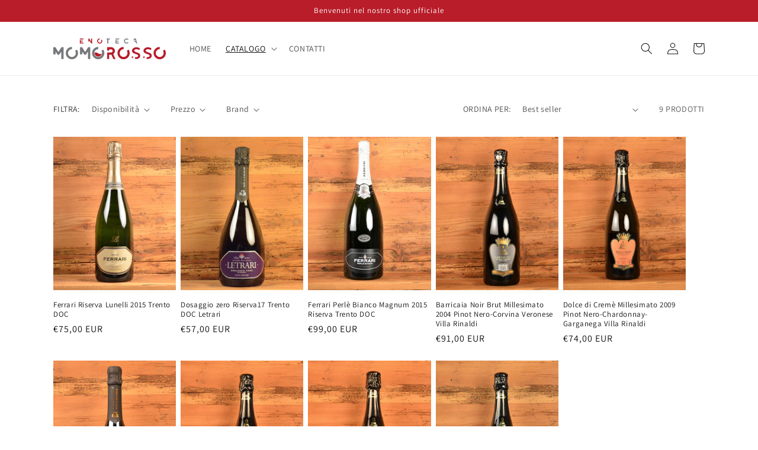

--- FILE ---
content_type: text/plain; charset=utf-8
request_url: https://spfy.plugins.smartsupp.com/widget/code.js?shop=enoteca-momorosso.myshopify.com&v=1.2.0
body_size: 541
content:
(function(){
	window._smartsupp = window._smartsupp || {};
	var _smartsupp = window._smartsupp;
	_smartsupp.key = '0e2d8db0ee335c3cfbafc7e89690881d2898db24';

	

	window.smartsupp||(function(d) {
		var s,c,o=smartsupp=function(){ o._.push(arguments)};o._=[];
		s=d.getElementsByTagName('script')[0];c=d.createElement('script');
		c.type='text/javascript';c.charset='utf-8';c.async=true;
		c.src='https://www.smartsuppchat.com/loader.js?';s.parentNode.insertBefore(c,s);
	})(document);

	smartsupp('language', Shopify.locale || 'en');

	if(__st && __st.cid) {
		smartsupp('variables', {
			shopify_id: 537,
			shopify_user_id: __st.cid
		});
	}
})();